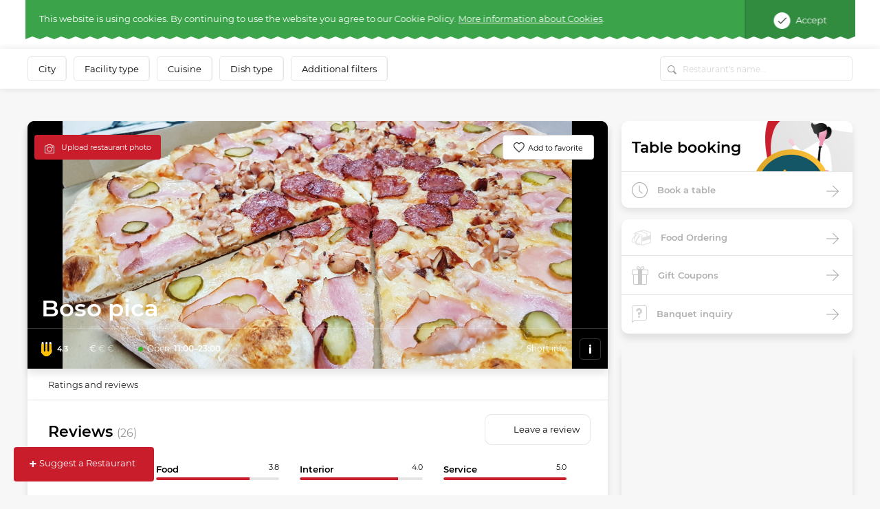

--- FILE ---
content_type: text/html; charset=UTF-8
request_url: https://www.meniu.lt/restaurant/442/comments/load
body_size: 4191
content:
<div class="container-fluid additional-padding rating desktop">
    <div class="row">
        <div class="col-12">
            <div class="content-wrapper shadow p-t-md">
                <div class="row">
                    <div class="col-12">
                        <div class="title p-title">
                            Reviews
                            <span>(26)</span>
                        </div>
                        <div class="btn white-btn"
                            data-url="/1/442/comments/comment?redirectUrl=%252Frestaurant%252Fboso-pica"
                            data-handlers="modalLink gtagEventTrack"
                            data-dismiss-last="true"
                            data-ga-category="Login"
                            data-ga-action="Open">Leave a review</div>
                    </div>
                </div>
                <div class="row main-row">
                    <div class="col-2 left">
                        <div class="ratingf">
                            <img class="fork" src="https://static.meniu.lt/assets/vendor/klavakrapstis/meniu-html-v2/dist/images/fork-low.svg" alt="">
                            <div class="fork-overlay" style="background: url(https://static.meniu.lt/assets/vendor/klavakrapstis/meniu-html-v2/dist/images/fork-full.svg) no-repeat bottom/cover;height: 86%"></div>
                            <span>4,3
                                <img class="i-btn" src="https://static.meniu.lt/assets/vendor/klavakrapstis/meniu-html-v2/dist/images/info-btn.png" alt="" onclick="$('.rating .main-row').toggleClass('expanded');">
                            </span>
                        </div>
                    </div>
                    <div class="col-10 right">
                        <div class="row">
                            <div class="col-4">
                                <div class="wrapper">
                                    <div class="title">
                                        Food
                                        <span>3.8</span>
                                    </div>
                                    <div class="progress">
                                        <div class="progress-bar"
                                             role="progressbar"
                                             aria-valuenow="76"
                                             aria-valuemin="0"
                                             aria-valuemax="100"
                                             style="width:76%">
                                        </div>
                                    </div>
                                </div>
                            </div>
                            <div class="col-4">
                                <div class="wrapper">
                                    <div class="title">
                                        Interior
                                        <span>4.0</span>
                                    </div>
                                    <div class="progress">
                                        <div class="progress-bar"
                                             role="progressbar"
                                             aria-valuenow="80"
                                             aria-valuemin="0"
                                             aria-valuemax="100"
                                             style="width:80%">
                                        </div>
                                    </div>
                                </div>
                            </div>
                            <div class="col-4">
                                <div class="wrapper">
                                    <div class="title">
                                        Service
                                        <span>5.0</span>
                                    </div>
                                    <div class="progress">
                                        <div class="progress-bar" role="progressbar"
                                             aria-valuenow="100"
                                             aria-valuemin="0"
                                             aria-valuemax="100"
                                             style="width:100%">
                                        </div>
                                    </div>
                                </div>
                            </div>
                        </div>
                    </div>
                    <div class="col-12 p-0 r-collapse">
                        <div class="svg-wrapper text-center row">
                            <div class="col-4">
                                <div class="single-chart">
                                    <svg class="circle-chart" viewbox="0 0 33.83098862 33.83098862" width="72" height="74" xmlns="http://www.w3.org/2000/svg">
                                        <circle class="circle-chart__background" stroke="#e5e5e5" stroke-width="2" fill="none" cx="16.91549431" cy="16.91549431" r="15.91549431"/>
                                        <circle class="circle-chart__circle" stroke="#f2b11c" stroke-width="2" stroke-dasharray="86,100" stroke-linecap="square" fill="none" cx="16.91549431" cy="16.91549431" r="15.91549431"/>
                                        <g class="circle-chart__info">
                                            <div class="percent">
                                                <span>4</span>,3
                                            </div>
                                        </g>
                                    </svg>
                                </div>
                                <div class="bottom-info">
                                    <img class="logo" src="https://static.meniu.lt/assets/vendor/klavakrapstis/meniu-html-v2/dist/images/meniu.png" alt="" style="width: 74px; margin-top: 15px">
                                    <div class="totals">
                                        <span>6</span> reviews
                                    </div>
                                </div>
                            </div>
                            <div class="col-4">
                                <div class="single-chart">
                                    <svg class="circle-chart" viewbox="0 0 33.83098862 33.83098862" width="72" height="74" xmlns="http://www.w3.org/2000/svg">
                                        <circle class="circle-chart__background" stroke="#e5e5e5" stroke-width="2" fill="none" cx="16.91549431" cy="16.91549431" r="15.91549431"/>
                                        <circle class="circle-chart__circle" stroke="#4665ac" stroke-width="2" stroke-dasharray="86,100" stroke-linecap="square" fill="none" cx="16.91549431" cy="16.91549431" r="15.91549431"/>
                                        <g class="circle-chart__info">
                                            <div class="percent">
                                                <span>4</span>,3
                                            </div>
                                        </g>
                                    </svg>
                                </div>
                                <div class="bottom-info">
                                    <img class="logo" src="https://static.meniu.lt/assets/vendor/klavakrapstis/meniu-html-v2/dist/images/fb.png" alt="" style="width: 69px; margin-top: 18px">
                                    <div class="totals">
                                        <span>165</span> reviews
                                    </div>
                                </div>
                            </div>
                            <div class="col-4">
                                <div class="single-chart">
                                    <svg class="circle-chart" viewbox="0 0 33.83098862 33.83098862" width="72" height="74" xmlns="http://www.w3.org/2000/svg">
                                        <circle class="circle-chart__background" stroke="#e5e5e5" stroke-width="2" fill="none" cx="16.91549431" cy="16.91549431" r="15.91549431"/>
                                        <circle class="circle-chart__circle" stroke="#df4c3d" stroke-width="2" stroke-dasharray="86,100" stroke-linecap="square" fill="none" cx="16.91549431" cy="16.91549431" r="15.91549431"/>
                                        <g class="circle-chart__info">
                                            <div class="percent">
                                                <span>4</span>,3
                                            </div>
                                        </g>
                                    </svg>
                                </div>
                                <div class="bottom-info">
                                    <img class="logo" src="https://static.meniu.lt/assets/vendor/klavakrapstis/meniu-html-v2/dist/images/google.png" alt="" style="width: 69px; margin-top: 18px">
                                    <div class="totals">
                                        <span>190</span> reviews
                                    </div>
                                </div>
                            </div>
                        </div>
                    </div>
                </div>
                                    <div class="row photo-row ml-0">
                                                                                    <a href="/restaurant/comments/442/gallery" class="col-2 pl-0" data-handlers="modalLink" data-dismiss-last="true" data-modal-id="gallery-modal">
                                    <div class="thumbnail" style="background-image: url(https://static.meniu.lt/media/cache/outbound_thumb_244x164/uploads/comment/photo/1/85/606ecca723ca8600971d0b5308035f84de92ad7d.jpeg)"></div>
                                </a>
                                                                        </div>
                                <div id="feedbacks-data" class="feedbacks" data-bind="commentPostCallback">
                        <div class="row single-feedback mx-0">
    <div class="col-12 px-0">
                    <img class="profile" src="https://static.meniu.lt/media/cache/outbound_thumb_50x50/uploads/comment/user/photo/10/93273/7e3eaa1537202547c5f037a6c26c9fcb5a0b1269.jpg" alt="">
                <div class="i-wrapper">
            <div class="name">Aleksej M</div>
            <div class="r-wr">
                <div class="ratingf">
                    <img class="fork" src="https://static.meniu.lt/assets/vendor/klavakrapstis/meniu-html-v2/dist/images/fork-low.svg" alt="">
                    <div class="fork-overlay" style="background: url(https://static.meniu.lt/assets/vendor/klavakrapstis/meniu-html-v2/dist/images/fork-full.svg) no-repeat bottom/cover;height: 100%"></div>
                    <span>5.0</span>
                </div>
                <div class="hover-r">
                    <div class="wrapper">
                        <div class="title">
                            Food
                            <span>0.0</span>
                        </div>
                        <div class="progress">
                            <div class="progress-bar"
                                 role="progressbar"
                                 aria-valuenow="0"
                                 aria-valuemin="0"
                                 aria-valuemax="100"
                                 style="width:0%">
                            </div>
                        </div>
                    </div>
                    <div class="wrapper">
                        <div class="title">
                            Interior
                            <span>0.0</span>
                        </div>
                        <div class="progress">
                            <div class="progress-bar"
                                 role="progressbar"
                                 aria-valuenow="0"
                                 aria-valuemin="0"
                                 aria-valuemax="100"
                                 style="width:0%">
                            </div>
                        </div>
                    </div>
                    <div class="wrapper">
                        <div class="title">
                            Service
                            <span>0.0</span>
                        </div>
                        <div class="progress">
                            <div class="progress-bar"
                                 role="progressbar"
                                 aria-valuenow="0"
                                 aria-valuemin="0"
                                 aria-valuemax="100"
                                 style="width:0%">
                            </div>
                        </div>
                    </div>
                </div>
            </div>
            <div class="date">September 09, 2019</div>
        </div>
        <div class="btn-wrapper">
            <button class="arrow clicked"
                data-handlers="modalLink"
                data-dismiss-last="true"
                data-url="/93273/comments/comment/reply/modal?redirectUrl=%252Frestaurant%252Fboso-pica">
                <span>Reply</span>
            </button>
            <div class="likes">
                <button class="liked"
                    data-handlers="commentLike"
                    data-comment-likes-count-element="#comment-likes-count-93273"
                    data-url="/93273/comments/like/1"></button>
                <button class="disliked"
                    data-handlers="commentLike"
                    data-comment-likes-count-element="#comment-likes-count-93273"
                    data-url="/93273/comments/like/0"></button>
                <span id="comment-likes-count-93273" class="">0</span>
            </div>
        </div>
    </div>
    <div class="col-12 px-0">
        <div class="comment c-padding">Good</div>
    </div>
        <div id="reply_info_93273" class="col-12 px-0"></div>
        <div class="col-12 pr-0 m-t-sm" style="padding-left: 68px;">
        

<form action="/93273/comments/comment/reply" method="post"
    novalidate="novalidate"
    data-handlers="modalLink"
    data-dismiss-last="true"
    data-url="/93273/comments/comment/reply"
    data-self-body-replace="true"
    data-comment-id="93273"
    data-comment-row-body="#reply_info_93273"
    data-fire-event="commentPostCallback" style="display: block;">
    <div class="form-row flex-nowrap">
        <div class="form-group col-10 pr-0 input-wrapper ">
                                        <input type="text" autocomplete="off" data-bind="emojioneArea" data-emojiable="true" name="comment[content]" class="form-control w-100 input-area" style="border-radius: 8px 8px 8px 8px; height: 38px;">
                        <div class="btn-wrapper" style="right: 33px;">
                <div class="custom-file">
                    <input type="file" class="custom-file-input" id="file-upload-93273-1" style="display:none"
                        name="attachment"
                        data-bind="commentFileUpload"
                        data-url="/attachment/upload/file/comment_photo/TYPE_COMMENT_PHOTO"
                        data-attachment-errors-element="#attachments-errors-93273"
                        data-thumbnail-collection-container="#attachments-block-93273"
                        data-thumbnail-prototype="            &lt;li class=&quot;file collection-item&quot;&gt;
            &lt;input type=&quot;hidden&quot; id=&quot;comment_photos___name___photo_path&quot; name=&quot;comment[photos][__name__][photo][path]&quot; /&gt;
            &lt;input type=&quot;hidden&quot; id=&quot;comment_photos___name___photo_originalName&quot; name=&quot;comment[photos][__name__][photo][originalName]&quot; /&gt;
            &lt;input type=&quot;hidden&quot; id=&quot;comment_photos___name___photo_temporaryId&quot; name=&quot;comment[photos][__name__][photo][temporaryId]&quot; /&gt;
            &lt;span class=&quot;remove&quot; data-handlers=&quot;removeCollectionItem&quot;&gt;+&lt;/span&gt;
        &lt;/li&gt;
    "
                        data-prototype-index-name="__name__">
                    <label class="custom-file-label" for="file-upload-93273-1">
                        <img class="" src="https://static.meniu.lt/assets/vendor/klavakrapstis/meniu-html-v2/dist/images/attach.png" alt="">
                    </label>
                </div>
                <div class="custom-file">
                    <input type="file" class="custom-file-input" id="file-upload-93273-2" style="display:none"
                        name="attachment"
                        data-bind="commentFileUpload"
                        data-url="/attachment/upload/file/comment_photo/TYPE_COMMENT_PHOTO"
                        data-attachment-errors-element="#attachments-errors-93273"
                        data-thumbnail-collection-container="#attachments-block-93273"
                        data-thumbnail-prototype="            &lt;li class=&quot;file collection-item&quot;&gt;
            &lt;input type=&quot;hidden&quot; id=&quot;comment_photos___name___photo_path&quot; name=&quot;comment[photos][__name__][photo][path]&quot; /&gt;
            &lt;input type=&quot;hidden&quot; id=&quot;comment_photos___name___photo_originalName&quot; name=&quot;comment[photos][__name__][photo][originalName]&quot; /&gt;
            &lt;input type=&quot;hidden&quot; id=&quot;comment_photos___name___photo_temporaryId&quot; name=&quot;comment[photos][__name__][photo][temporaryId]&quot; /&gt;
            &lt;span class=&quot;remove&quot; data-handlers=&quot;removeCollectionItem&quot;&gt;+&lt;/span&gt;
        &lt;/li&gt;
    "
                        data-prototype-index-name="__name__">
                    <label class="custom-file-label" for="file-upload-93273-2">
                        <img class="" src="https://static.meniu.lt/assets/vendor/klavakrapstis/meniu-html-v2/dist/images/take-photo.png" alt="">
                    </label>
                </div>
            </div>
        </div>
        <div class="form-group col-2 pl-0">
            <button type="submit" class="btn btn-primary btn-orange" style="width: 100%; font-size: 14px;">
                Post
            </button>
        </div>
    </div>
    <div id="attachments-block-93273" class="form-row comment-area">
            </div>
</form>

    </div>
</div>    <div class="row single-feedback mx-0">
    <div class="col-12 px-0">
                    <img class="profile" src="https://static.meniu.lt/media/cache/outbound_thumb_50x50/uploads/comment/user/photo/10/90947/a7573e4c9e9395a367e55b6a893157543702778e.jpg" alt="">
                <div class="i-wrapper">
            <div class="name">Vygantas Petronavičius</div>
            <div class="r-wr">
                <div class="ratingf">
                    <img class="fork" src="https://static.meniu.lt/assets/vendor/klavakrapstis/meniu-html-v2/dist/images/fork-low.svg" alt="">
                    <div class="fork-overlay" style="background: url(https://static.meniu.lt/assets/vendor/klavakrapstis/meniu-html-v2/dist/images/fork-full.svg) no-repeat bottom/cover;height: 100%"></div>
                    <span>5.0</span>
                </div>
                <div class="hover-r">
                    <div class="wrapper">
                        <div class="title">
                            Food
                            <span>0.0</span>
                        </div>
                        <div class="progress">
                            <div class="progress-bar"
                                 role="progressbar"
                                 aria-valuenow="0"
                                 aria-valuemin="0"
                                 aria-valuemax="100"
                                 style="width:0%">
                            </div>
                        </div>
                    </div>
                    <div class="wrapper">
                        <div class="title">
                            Interior
                            <span>0.0</span>
                        </div>
                        <div class="progress">
                            <div class="progress-bar"
                                 role="progressbar"
                                 aria-valuenow="0"
                                 aria-valuemin="0"
                                 aria-valuemax="100"
                                 style="width:0%">
                            </div>
                        </div>
                    </div>
                    <div class="wrapper">
                        <div class="title">
                            Service
                            <span>0.0</span>
                        </div>
                        <div class="progress">
                            <div class="progress-bar"
                                 role="progressbar"
                                 aria-valuenow="0"
                                 aria-valuemin="0"
                                 aria-valuemax="100"
                                 style="width:0%">
                            </div>
                        </div>
                    </div>
                </div>
            </div>
            <div class="date">August 17, 2019</div>
        </div>
        <div class="btn-wrapper">
            <button class="arrow clicked"
                data-handlers="modalLink"
                data-dismiss-last="true"
                data-url="/90947/comments/comment/reply/modal?redirectUrl=%252Frestaurant%252Fboso-pica">
                <span>Reply</span>
            </button>
            <div class="likes">
                <button class="liked"
                    data-handlers="commentLike"
                    data-comment-likes-count-element="#comment-likes-count-90947"
                    data-url="/90947/comments/like/1"></button>
                <button class="disliked"
                    data-handlers="commentLike"
                    data-comment-likes-count-element="#comment-likes-count-90947"
                    data-url="/90947/comments/like/0"></button>
                <span id="comment-likes-count-90947" class="">0</span>
            </div>
        </div>
    </div>
    <div class="col-12 px-0">
        <div class="comment c-padding">gera picerija, skanios picos</div>
    </div>
        <div id="reply_info_90947" class="col-12 px-0"></div>
        <div class="col-12 pr-0 m-t-sm" style="padding-left: 68px;">
        

<form action="/90947/comments/comment/reply" method="post"
    novalidate="novalidate"
    data-handlers="modalLink"
    data-dismiss-last="true"
    data-url="/90947/comments/comment/reply"
    data-self-body-replace="true"
    data-comment-id="90947"
    data-comment-row-body="#reply_info_90947"
    data-fire-event="commentPostCallback" style="display: block;">
    <div class="form-row flex-nowrap">
        <div class="form-group col-10 pr-0 input-wrapper ">
                                        <input type="text" autocomplete="off" data-bind="emojioneArea" data-emojiable="true" name="comment[content]" class="form-control w-100 input-area" style="border-radius: 8px 8px 8px 8px; height: 38px;">
                        <div class="btn-wrapper" style="right: 33px;">
                <div class="custom-file">
                    <input type="file" class="custom-file-input" id="file-upload-90947-1" style="display:none"
                        name="attachment"
                        data-bind="commentFileUpload"
                        data-url="/attachment/upload/file/comment_photo/TYPE_COMMENT_PHOTO"
                        data-attachment-errors-element="#attachments-errors-90947"
                        data-thumbnail-collection-container="#attachments-block-90947"
                        data-thumbnail-prototype="            &lt;li class=&quot;file collection-item&quot;&gt;
            &lt;input type=&quot;hidden&quot; id=&quot;comment_photos___name___photo_path&quot; name=&quot;comment[photos][__name__][photo][path]&quot; /&gt;
            &lt;input type=&quot;hidden&quot; id=&quot;comment_photos___name___photo_originalName&quot; name=&quot;comment[photos][__name__][photo][originalName]&quot; /&gt;
            &lt;input type=&quot;hidden&quot; id=&quot;comment_photos___name___photo_temporaryId&quot; name=&quot;comment[photos][__name__][photo][temporaryId]&quot; /&gt;
            &lt;span class=&quot;remove&quot; data-handlers=&quot;removeCollectionItem&quot;&gt;+&lt;/span&gt;
        &lt;/li&gt;
    "
                        data-prototype-index-name="__name__">
                    <label class="custom-file-label" for="file-upload-90947-1">
                        <img class="" src="https://static.meniu.lt/assets/vendor/klavakrapstis/meniu-html-v2/dist/images/attach.png" alt="">
                    </label>
                </div>
                <div class="custom-file">
                    <input type="file" class="custom-file-input" id="file-upload-90947-2" style="display:none"
                        name="attachment"
                        data-bind="commentFileUpload"
                        data-url="/attachment/upload/file/comment_photo/TYPE_COMMENT_PHOTO"
                        data-attachment-errors-element="#attachments-errors-90947"
                        data-thumbnail-collection-container="#attachments-block-90947"
                        data-thumbnail-prototype="            &lt;li class=&quot;file collection-item&quot;&gt;
            &lt;input type=&quot;hidden&quot; id=&quot;comment_photos___name___photo_path&quot; name=&quot;comment[photos][__name__][photo][path]&quot; /&gt;
            &lt;input type=&quot;hidden&quot; id=&quot;comment_photos___name___photo_originalName&quot; name=&quot;comment[photos][__name__][photo][originalName]&quot; /&gt;
            &lt;input type=&quot;hidden&quot; id=&quot;comment_photos___name___photo_temporaryId&quot; name=&quot;comment[photos][__name__][photo][temporaryId]&quot; /&gt;
            &lt;span class=&quot;remove&quot; data-handlers=&quot;removeCollectionItem&quot;&gt;+&lt;/span&gt;
        &lt;/li&gt;
    "
                        data-prototype-index-name="__name__">
                    <label class="custom-file-label" for="file-upload-90947-2">
                        <img class="" src="https://static.meniu.lt/assets/vendor/klavakrapstis/meniu-html-v2/dist/images/take-photo.png" alt="">
                    </label>
                </div>
            </div>
        </div>
        <div class="form-group col-2 pl-0">
            <button type="submit" class="btn btn-primary btn-orange" style="width: 100%; font-size: 14px;">
                Post
            </button>
        </div>
    </div>
    <div id="attachments-block-90947" class="form-row comment-area">
            </div>
</form>

    </div>
</div>    <div class="row single-feedback mx-0">
    <div class="col-12 px-0">
                    <img class="profile" src="https://static.meniu.lt/media/cache/outbound_thumb_50x50/uploads/comment/user/photo/10/90948/dbca24c377d6d9de0580fef90ea34e4db7a5b8dd.jpg" alt="">
                <div class="i-wrapper">
            <div class="name">Edita Gužauskienė</div>
            <div class="r-wr">
                <div class="ratingf">
                    <img class="fork" src="https://static.meniu.lt/assets/vendor/klavakrapstis/meniu-html-v2/dist/images/fork-low.svg" alt="">
                    <div class="fork-overlay" style="background: url(https://static.meniu.lt/assets/vendor/klavakrapstis/meniu-html-v2/dist/images/fork-full.svg) no-repeat bottom/cover;height: 100%"></div>
                    <span>5.0</span>
                </div>
                <div class="hover-r">
                    <div class="wrapper">
                        <div class="title">
                            Food
                            <span>0.0</span>
                        </div>
                        <div class="progress">
                            <div class="progress-bar"
                                 role="progressbar"
                                 aria-valuenow="0"
                                 aria-valuemin="0"
                                 aria-valuemax="100"
                                 style="width:0%">
                            </div>
                        </div>
                    </div>
                    <div class="wrapper">
                        <div class="title">
                            Interior
                            <span>0.0</span>
                        </div>
                        <div class="progress">
                            <div class="progress-bar"
                                 role="progressbar"
                                 aria-valuenow="0"
                                 aria-valuemin="0"
                                 aria-valuemax="100"
                                 style="width:0%">
                            </div>
                        </div>
                    </div>
                    <div class="wrapper">
                        <div class="title">
                            Service
                            <span>0.0</span>
                        </div>
                        <div class="progress">
                            <div class="progress-bar"
                                 role="progressbar"
                                 aria-valuenow="0"
                                 aria-valuemin="0"
                                 aria-valuemax="100"
                                 style="width:0%">
                            </div>
                        </div>
                    </div>
                </div>
            </div>
            <div class="date">August 12, 2019</div>
        </div>
        <div class="btn-wrapper">
            <button class="arrow clicked"
                data-handlers="modalLink"
                data-dismiss-last="true"
                data-url="/90948/comments/comment/reply/modal?redirectUrl=%252Frestaurant%252Fboso-pica">
                <span>Reply</span>
            </button>
            <div class="likes">
                <button class="liked"
                    data-handlers="commentLike"
                    data-comment-likes-count-element="#comment-likes-count-90948"
                    data-url="/90948/comments/like/1"></button>
                <button class="disliked"
                    data-handlers="commentLike"
                    data-comment-likes-count-element="#comment-likes-count-90948"
                    data-url="/90948/comments/like/0"></button>
                <span id="comment-likes-count-90948" class="">0</span>
            </div>
        </div>
    </div>
    <div class="col-12 px-0">
        <div class="comment c-padding">Nuostabios picos ir aptarnavimas. Ačiū Boso picai už puikią vakarienę!!!!!  :)</div>
    </div>
        <div id="reply_info_90948" class="col-12 px-0"></div>
        <div class="col-12 pr-0 m-t-sm" style="padding-left: 68px;">
        

<form action="/90948/comments/comment/reply" method="post"
    novalidate="novalidate"
    data-handlers="modalLink"
    data-dismiss-last="true"
    data-url="/90948/comments/comment/reply"
    data-self-body-replace="true"
    data-comment-id="90948"
    data-comment-row-body="#reply_info_90948"
    data-fire-event="commentPostCallback" style="display: block;">
    <div class="form-row flex-nowrap">
        <div class="form-group col-10 pr-0 input-wrapper ">
                                        <input type="text" autocomplete="off" data-bind="emojioneArea" data-emojiable="true" name="comment[content]" class="form-control w-100 input-area" style="border-radius: 8px 8px 8px 8px; height: 38px;">
                        <div class="btn-wrapper" style="right: 33px;">
                <div class="custom-file">
                    <input type="file" class="custom-file-input" id="file-upload-90948-1" style="display:none"
                        name="attachment"
                        data-bind="commentFileUpload"
                        data-url="/attachment/upload/file/comment_photo/TYPE_COMMENT_PHOTO"
                        data-attachment-errors-element="#attachments-errors-90948"
                        data-thumbnail-collection-container="#attachments-block-90948"
                        data-thumbnail-prototype="            &lt;li class=&quot;file collection-item&quot;&gt;
            &lt;input type=&quot;hidden&quot; id=&quot;comment_photos___name___photo_path&quot; name=&quot;comment[photos][__name__][photo][path]&quot; /&gt;
            &lt;input type=&quot;hidden&quot; id=&quot;comment_photos___name___photo_originalName&quot; name=&quot;comment[photos][__name__][photo][originalName]&quot; /&gt;
            &lt;input type=&quot;hidden&quot; id=&quot;comment_photos___name___photo_temporaryId&quot; name=&quot;comment[photos][__name__][photo][temporaryId]&quot; /&gt;
            &lt;span class=&quot;remove&quot; data-handlers=&quot;removeCollectionItem&quot;&gt;+&lt;/span&gt;
        &lt;/li&gt;
    "
                        data-prototype-index-name="__name__">
                    <label class="custom-file-label" for="file-upload-90948-1">
                        <img class="" src="https://static.meniu.lt/assets/vendor/klavakrapstis/meniu-html-v2/dist/images/attach.png" alt="">
                    </label>
                </div>
                <div class="custom-file">
                    <input type="file" class="custom-file-input" id="file-upload-90948-2" style="display:none"
                        name="attachment"
                        data-bind="commentFileUpload"
                        data-url="/attachment/upload/file/comment_photo/TYPE_COMMENT_PHOTO"
                        data-attachment-errors-element="#attachments-errors-90948"
                        data-thumbnail-collection-container="#attachments-block-90948"
                        data-thumbnail-prototype="            &lt;li class=&quot;file collection-item&quot;&gt;
            &lt;input type=&quot;hidden&quot; id=&quot;comment_photos___name___photo_path&quot; name=&quot;comment[photos][__name__][photo][path]&quot; /&gt;
            &lt;input type=&quot;hidden&quot; id=&quot;comment_photos___name___photo_originalName&quot; name=&quot;comment[photos][__name__][photo][originalName]&quot; /&gt;
            &lt;input type=&quot;hidden&quot; id=&quot;comment_photos___name___photo_temporaryId&quot; name=&quot;comment[photos][__name__][photo][temporaryId]&quot; /&gt;
            &lt;span class=&quot;remove&quot; data-handlers=&quot;removeCollectionItem&quot;&gt;+&lt;/span&gt;
        &lt;/li&gt;
    "
                        data-prototype-index-name="__name__">
                    <label class="custom-file-label" for="file-upload-90948-2">
                        <img class="" src="https://static.meniu.lt/assets/vendor/klavakrapstis/meniu-html-v2/dist/images/take-photo.png" alt="">
                    </label>
                </div>
            </div>
        </div>
        <div class="form-group col-2 pl-0">
            <button type="submit" class="btn btn-primary btn-orange" style="width: 100%; font-size: 14px;">
                Post
            </button>
        </div>
    </div>
    <div id="attachments-block-90948" class="form-row comment-area">
            </div>
</form>

    </div>
</div>                </div>
                <div class="pagination-holder row ">
                    <div class="col-12">
                        <div class="btn text-center filter-btn"
                            data-handlers="pagination"
                            data-always-append="true"
                            data-url="/1/442/comments/paginate?exceptIds=93273,90947,90948"
                            data-container="#feedbacks-data"
                            data-counter-selector="#comments-pagination-counter"
                            data-pagination-data="{&quot;last&quot;:9,&quot;current&quot;:0,&quot;numItemsPerPage&quot;:3,&quot;first&quot;:1,&quot;pageCount&quot;:9,&quot;totalCount&quot;:26,&quot;pageRange&quot;:5,&quot;startPage&quot;:1,&quot;endPage&quot;:5,&quot;next&quot;:2,&quot;pagesInRange&quot;:[1,2,3,4,5],&quot;firstPageInRange&quot;:1,&quot;lastPageInRange&quot;:5,&quot;currentItemCount&quot;:3,&quot;firstItemNumber&quot;:1,&quot;lastItemNumber&quot;:3}">
                            Show more <span id="comments-pagination-counter">23</span>
                        </div>
                    </div>
                </div>
            </div>
        </div>
    </div>
</div>

--- FILE ---
content_type: text/html; charset=UTF-8
request_url: https://www.meniu.lt/restaurant/442/contact/info/load
body_size: 821
content:
<div class="container-fluid map2 shadow">
    <div class="row">
                    <div class="col-12 p-0" style="height: 300px; position: relative; overflow:hidden;">
                                    <img style="position: absolute; top: -100px;" width="100%" src="https://static.meniu.lt/media/cache/relative_resize_heighten_500/uploads/restaurant/static_map_image/9/442/dff6eba92885c341bd10268451f5bba6fee843ea.jpeg">
                                <a href="https://maps.google.com?saddr=&daddr=Boso pica, Minijos g. 131, KLAIPĖDA" class="btn btn-orange" target="_blank">
                    Lead to the restaurant
                </a>
            </div>
                <div class="col-12 list-info">
            <ul>
                                    <li>
                        <img class="icon" src="https://static.meniu.lt/assets/vendor/klavakrapstis/meniu-html-v2/dist/images/marker.png" alt="">
                        <span>Minijos g. 131, KLAIPĖDA</span>
                                            </li>
                                                    <li>
                        <img class="icon" src="https://static.meniu.lt/assets/vendor/klavakrapstis/meniu-html-v2/dist/images/call.png" alt="">
                        <span><a href="tel:+37063333477">+37063333477</a></span>
                        <a href="tel:+37063333477" class="red">Call now</a>
                    </li>
                                                    <li>
                        <img class="icon" src="https://static.meniu.lt/assets/vendor/klavakrapstis/meniu-html-v2/dist/images/web.png" alt="">
                        <span><a href="http://www.bosopica.lt/" target="_blank">Website</a></span>
                    </li>
                                                    <li>
                        <img class="icon" src="https://static.meniu.lt/assets/vendor/klavakrapstis/meniu-html-v2/dist/images/mail.png" alt="">
                        <span><a href="mailto:info.bosopica@gmail.com">info.bosopica@gmail.com</a></span>
                    </li>
                                                    <li>
                        <img class="icon" src="https://static.meniu.lt/assets/vendor/klavakrapstis/meniu-html-v2/dist/images/facebook.png" alt="">
                        <span><a href="https://www.facebook.com/BosoPica.lt/" target="_blank">Facebook</a></span>
                    </li>
                                                    <li>
                        <img class="icon" src="https://static.meniu.lt/assets/vendor/klavakrapstis/meniu-html-v2/dist/images/clock-small.png" alt="">
                        <span>
                            <button class="dropdown-toggle" type="button" id="dropdownMenuButton" data-toggle="dropdown" aria-haspopup="true" aria-expanded="false">
                                                                    Open: <span>11:00–23:00</span>
                                                            </button>
                            <div class="dropdown-menu" aria-labelledby="dropdownMenuButton">
                                <ul>
                                                                            <li>Monday <span>11:00–22:00</span></li>
                                                                            <li>Tuesday <span>11:00–22:00</span></li>
                                                                            <li>Wednesday <span>11:00–22:00</span></li>
                                                                            <li>Thursday <span>11:00–22:00</span></li>
                                                                            <li>Friday <span>11:00–23:00</span></li>
                                                                            <li>Saturday <span>11:00–23:00</span></li>
                                                                            <li>Sunday <span>11:00–22:00</span></li>
                                                                    </ul>
                            </div>
                        </span>
                    </li>
                            </ul>
        </div>
    </div>
</div>